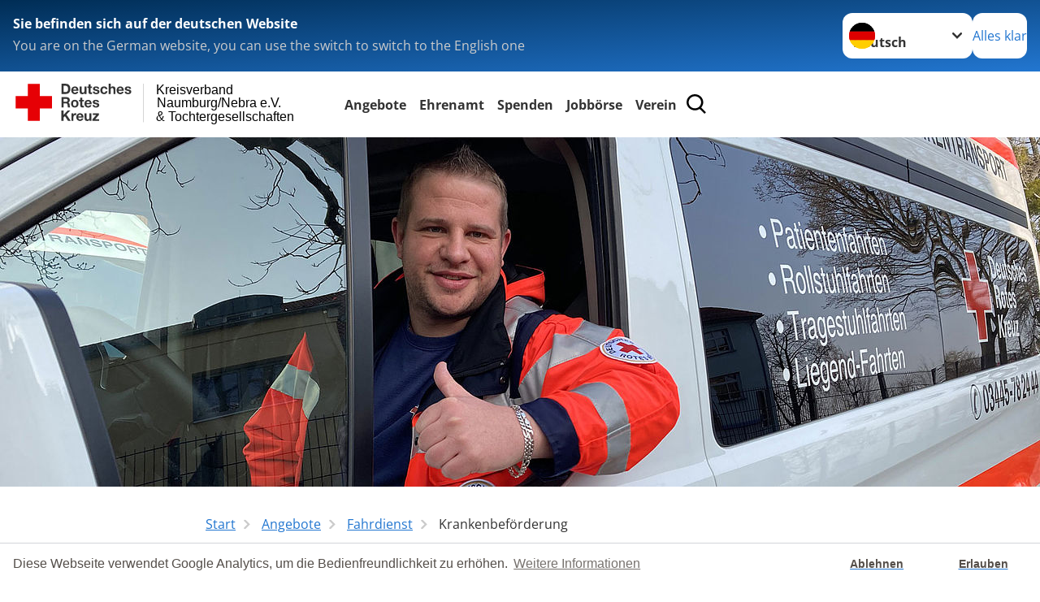

--- FILE ---
content_type: text/html; charset=utf-8
request_url: https://www.drk-naumburg.de/start/angebote/fahrdienst/krankenbefoerderung.html
body_size: 15295
content:
<!DOCTYPE html>
<html lang="de">
<head>

<meta charset="utf-8">
<!-- 
	Produced by
	+Pluswerk AG
	https://www.pluswerk.ag/

	This website is powered by TYPO3 - inspiring people to share!
	TYPO3 is a free open source Content Management Framework initially created by Kasper Skaarhoj and licensed under GNU/GPL.
	TYPO3 is copyright 1998-2026 of Kasper Skaarhoj. Extensions are copyright of their respective owners.
	Information and contribution at https://typo3.org/
-->




<meta name="generator" content="TYPO3 CMS">
<meta name="description" content="Unser Krankentransport bringt Sie zuverlässig zum Arzt, ins Krankenhaus, ins Pflegeheim oder nach Hause, begleitet von erfahrenem Rettungsdienstpersonal.">
<meta name="keywords" content="Krankentransport, Krankenwagen bestellen, Transport zum Arzt, Krankenwagen zur Dialyse, Krankenwagen zur Chemotherapie, Krankenwagen zur Bestrahlung, Übernahme Fahrkosten nach § 60 SGB V, Gehbehinderte, Pflegebedürftige, Fahrtkosten, Fahrdienst, Krankentransport Kostenübernahme, Krankentransport Richtlinie, Krankentransport Taxi, Krankentransport Kosten, was kostet Krankentransport">
<meta name="author" content="Deutsches Rotes Kreuz">
<meta name="viewport" content="width=device-width, initial-scale=1">
<meta property="og:image" content="https://www.drk-naumburg.de/fileadmin/_processed_/7/6/csm_ktw_bild_www_8ebb01946e.jpg">
<meta property="og:image:url" content="https://www.drk-naumburg.de/fileadmin/_processed_/7/6/csm_ktw_bild_www_8ebb01946e.jpg">
<meta property="og:image:width" content="660">
<meta property="og:image:height" content="346">
<meta property="og:image" content="https://www.drk-naumburg.de/fileadmin/Eigene_Bilder_und_Videos/krankentransport/ktw_bild_www.jpg">
<meta property="og:site_name" content="DRK e.V.">
<meta property="og:type" content="website">
<meta property="og:locale" content="de_DE">
<meta name="twitter:image" content="https://www.drk-naumburg.de/fileadmin/Eigene_Bilder_und_Videos/krankentransport/ktw_bild_www.jpg">
<meta name="twitter:card" content="summary_large_image">
<meta name="twitter:site" content="@roteskreuz_de">
<meta name="copyright" content="Deutsches Rotes Kreuz">
<meta name="rating" content="General">
<meta name="revisit-after" content="1">


<link rel="stylesheet" href="/typo3temp/assets/css/8c6336145ab05da5c21c1f86518a0eec.css?1757330480" media="all">
<link rel="stylesheet" href="/_assets/9d0d9d423edf61855281dad6f8fda023/Css/styles.css?1756118756" media="all">
<link rel="stylesheet" href="/_assets/e2ef477b7510a2835782732fd483c6bc/StyleSheets/stylesheet.min.css?1764743946" media="all">
<link rel="stylesheet" href="/_assets/c6d4d274eb87a12180a04ff4360967d1/Css/VideoShariff.min.css?1729496416" media="all">
<link rel="stylesheet" href="/_assets/6b8f3f198255adfb1651011d1f5fd52a/Stylesheets/cookieconsent.min.css?1743272237" media="all">
<link rel="stylesheet" href="/_assets/d281c2f3e584f3c85e4d8e6c6428b0e3/Css/drkcmsplus.css?1764706263" media="all">
<link rel="stylesheet" href="/_assets/d281c2f3e584f3c85e4d8e6c6428b0e3/Css/Drilldown-Icons.css?1743273821" media="all">
<link rel="stylesheet" href="/_assets/d281c2f3e584f3c85e4d8e6c6428b0e3/Css/drkcmsplus-drk.css?1743273003" media="all">
<link rel="stylesheet" href="/typo3temp/assets/css/fcf3f9bd3f24e5b86ca500ed1be2a968.css?1757330480" media="all">
<link href="/_assets/d281c2f3e584f3c85e4d8e6c6428b0e3/Css/drkcmsplus-flyout.css?1764706263" rel="stylesheet" >
<link href="/_assets/d281c2f3e584f3c85e4d8e6c6428b0e3/Css/drkcmsplus-burger.css?1752356217" rel="stylesheet" >






<meta property="og:title" content="Krankenbeförderung"><meta property="og:description" content="Das DRK Naumburg bietet Krankentransporte zur Beförderung von Personen mit eingeschränkter Mobilität."><meta property="og:url" content="/start/angebote/fahrdienst/krankenbefoerderung.html"><meta property="twitter:title" content="Krankenbeförderung"><meta property="twitter:description" content="Das DRK Naumburg bietet Krankentransporte zur Beförderung von Personen mit eingeschränkter Mobilität."><title>Krankenbeförderung - Kreisverband Naumburg/Nebra e.V. & Tochtergesellschaften</title><!-- test23 -->




<link rel="apple-touch-icon" sizes="180x180" href="/_assets/e2ef477b7510a2835782732fd483c6bc/Icons/Favicon/apple-touch-icon.png?v=68ddf38fd">
<link rel="icon" type="image/png" sizes="32x32" href="/_assets/e2ef477b7510a2835782732fd483c6bc/Icons/Favicon/favicon-32x32.png?v=68ddf38fd">
<link rel="icon" type="image/png" sizes="16x16" href="/_assets/e2ef477b7510a2835782732fd483c6bc/Icons/Favicon/favicon-16x16.png?v=68ddf38fd">
<link rel="manifest" href="/_assets/e2ef477b7510a2835782732fd483c6bc/Icons/Favicon/site.webmanifest?v=68ddf38fd&quot; crossorigin=&quot;use-credentials">
<link rel="mask-icon" href="/_assets/e2ef477b7510a2835782732fd483c6bc/Icons/Favicon/safari-pinned-tab.svg?v=68ddf38fd&quot; color=&quot;#E60005">
<link rel="shortcut icon" href="/_assets/e2ef477b7510a2835782732fd483c6bc/Icons/Favicon/favicon.ico?v=68ddf38fd">
<meta name="msapplication-TileColor" content="#ffffff">
<meta name="msapplication-config" content="/_assets/e2ef477b7510a2835782732fd483c6bc/Icons/Favicon/browserconfig.xml?v=68ddf38fd">
<meta name="theme-color" content="#ffffff">

<!-- Google Tag Manager --><script>
            window.dataLayer = window.dataLayer || [];
            (function(w,d,s,l,i){w[l]=w[l]||[];w[l].push({'gtm.start':
                    new Date().getTime(),event:'gtm.js'});var f=d.getElementsByTagName(s)[0],
                j=d.createElement(s),dl=l!='dataLayer'?'&l='+l:'';j.async=true;j.src=
                'https://www.googletagmanager.com/gtm.js?id='+i+dl;f.parentNode.insertBefore(j,f);
            })(window,document,'script','dataLayer','');
        </script><noscript><iframe src="https://www.googletagmanager.com/ns.html?id=" height="0" width="0" style="display:none;visibility:hidden"></iframe></noscript>


    <script>

        window.addEventListener("load", function(){
            window.cookieconsent.initialise({
                "palette": {
                    "popup": {
                        "background": "#fff",
                        "text": "#554f4a"
                    },
                    "button": {
                        "background": "#fff"
                    }
                },
                "theme": "edgeless",
                "type": "opt-in",
				"cookie": {
					// This is the name of this cookie - you can ignore this
					name: 'cookieconsent_status',

					// This is the url path that the cookie 'name' belongs to. The cookie can only be read at this location
					path: '/',

					// This is the domain that the cookie 'name' belongs to. The cookie can only be read on this domain.
					//  - Guide to cookie domains - http://erik.io/blog/2014/03/04/definitive-guide-to-cookie-domains/
					domain: 'www.drk-naumburg.de',

					// The cookies expire date, specified in days (specify -1 for no expiry)
					expiryDays: 365,
				},
                "content": {
					"message": "Diese Webseite verwendet Google Analytics, um die Bedienfreundlichkeit zu erhöhen.",
					"dismiss": "Ablehnen",
					"allow": "Erlauben",
					"link": "Weitere Informationen",
					"href": "/index.php?id=527"
				},
				"revokeBtn": "<div class='cc-revoke {{classes}}'>Cookie Einstellung</div>",
                onInitialise: function (status) {
                    var type = this.options.type;
                    var didConsent = this.hasConsented();
                    if (type == 'opt-in' && didConsent) {
                         (function(i,s,o,g,r,a,m){i['GoogleAnalyticsObject']=r;i[r]=i[r]||function(){
							(i[r].q=i[r].q||[]).push(arguments)},i[r].l=1*new Date();a=s.createElement(o),
							m=s.getElementsByTagName(o)[0];a.async=1;a.src=g;m.parentNode.insertBefore(a,m)
						})(window,document,'script','//www.google-analytics.com/analytics.js','ga');
								ga('create', 'UA-21524586-1', {
									'cookieDomain': 'auto',
									'cookieName': '_gua',
									'cookieExpires': 20000
								});
								ga('set', 'anonymizeIp', true);
								ga('send', 'pageview');
                    }
                    if (type == 'opt-in' && !didConsent) {

                    }
                },
                onStatusChange: function(status, chosenBefore) {
                    var type = this.options.type;
                    var didConsent = this.hasConsented();
                    if (type == 'opt-in' && didConsent) {
                        (function(i,s,o,g,r,a,m){i['GoogleAnalyticsObject']=r;i[r]=i[r]||function(){
							(i[r].q=i[r].q||[]).push(arguments)},i[r].l=1*new Date();a=s.createElement(o),
							m=s.getElementsByTagName(o)[0];a.async=1;a.src=g;m.parentNode.insertBefore(a,m)
						})(window,document,'script','//www.google-analytics.com/analytics.js','ga');
								ga('create', 'UA-21524586-1', {
									'cookieDomain': 'auto',
									'cookieName': '_gua',
									'cookieExpires': 20000
								});
								ga('set', 'anonymizeIp', true);
								ga('send', 'pageview');
                    }
                    if (type == 'opt-in' && !didConsent) {

                    }
                }
            })
        });

 </script>
<link rel="canonical" href="https://www.drk.de/hilfe-in-deutschland/gesundheit-und-praevention/krankentransport/"/>
</head>
<body class="main dti-drkcmsplus dti-drk">


<div class="body__wrapper hyphenate pagets__two_columns"><header id="header"><div class="language-suggest bg bg--blue" style="display: none"><div class="language-suggest__content"><div class="language-suggest__text"><p class="language-suggest__message language-suggest__message--current"><strong><span data-suggest-language="en" style="display: none">You are on the English website</span><span data-suggest-language="de" style="display: none">Sie befinden sich auf der deutschen Website</span><span data-suggest-language="fallback" style="display: none">We do not provide this content in your preferred language</span></strong></p><p class="language-suggest__message language-suggest__message--suggest"><span data-suggest-language="en" style="display: none">You are on the German website, you can use the switch to switch to the English one</span><span data-suggest-language="de" style="display: none">Sie befinden sich auf der englischen Website, Sie können mit dem Schalter auf die deutsche Website wechseln</span><span data-suggest-language="fallback" style="display: none">You can use the switch to switch to the another available language if you want</span></p></div><div class="language-suggest__actions"><nav class="language-menu"><img src="/_assets/e2ef477b7510a2835782732fd483c6bc/Icons/Flags/de.svg?a491da9c1549a36b293a6a391739dfda" width="16" height="16" alt="" aria-hidden="true" class="language-menu__flag language-menu__flag--de"><img src="/_assets/e2ef477b7510a2835782732fd483c6bc/Icons/Flags/de.svg?a491da9c1549a36b293a6a391739dfda" width="16" height="16" alt="" aria-hidden="true" class="language-menu__flag language-menu__flag--de"><label class="visually-hidden" for="lang-select-header">Sprache wechseln zu</label><select name="pets" id="lang-select-header" class="language-menu__select bg bg--default"><option class="language-menu__option language-menu__option--active" data-flag="de" value="/start/angebote/fahrdienst/krankenbefoerderung.html">Deutsch</option></select></nav><button class="language-suggest__close button button--secondary"><span data-suggest-language="en" style="display: none">Continue</span><span data-suggest-language="de" style="display: none">Alles klar</span><span data-suggest-language="fallback" style="display: none">Continue</span></button></div></div></div><div class="toolbar__wrap"><div class="toolbar"><a class="toolbar__logo" title="Zur Startseite" href="/start/startseite.html"><?xml version="1.0" encoding="UTF-8" standalone="no"?><!DOCTYPE svg PUBLIC "-//W3C//DTD SVG 1.1//EN" "http://www.w3.org/Graphics/SVG/1.1/DTD/svg11.dtd"><svg width="100%" height="100%" viewBox="0 0 400 60" version="1.1" xmlns="http://www.w3.org/2000/svg" xmlns:xlink="http://www.w3.org/1999/xlink" xml:space="preserve" xmlns:serif="http://www.serif.com/" style="fill-rule:evenodd;clip-rule:evenodd;stroke-linecap:round;stroke-linejoin:round;stroke-miterlimit:1.5;"><g id="Beschriftung" transform="matrix(1,0,0,1,46.165,0)"><g id="line3" transform="matrix(0.936334,0,0,1,-64.3047,39.6912)"><g transform="matrix(1.068,0,0,1,-13.7389,0)"><text id="f" x="202.057px" y="15.25px" style="font-family:'ArialMT', 'Arial', sans-serif;font-size:20px;">&amp; Tochtergesellschaften</text></g></g><g id="line2" transform="matrix(0.934693,0,0,1,-63.6098,20.1375)"><g transform="matrix(1.06987,0,0,1,-14.1177,0)"><text id="f1" serif:id="f" x="202.057px" y="15.25px" style="font-family:'ArialMT', 'Arial', sans-serif;font-size:20px;">Naumburg/Nebra e.V.</text></g></g><g id="line1" transform="matrix(0.936801,0,0,1,-64.1996,0.204079)"><g transform="matrix(1.06746,0,0,1,-13.6312,0)"><text id="f2" serif:id="f" x="202.057px" y="15.25px" style="font-family:'ArialMT', 'Arial', sans-serif;font-size:20px;">Kreisverband</text></g></g></g><g transform="matrix(0.0894207,0,0,1.13566,134.16,-3.04006)"><g id="Linie"><rect x="201.423" y="2.583" width="0.97" height="49.778" style="fill:rgb(235,235,235);stroke:black;stroke-width:1.24px;"/></g></g><g id="DRK"><g transform="matrix(1,0,0,1,-40.02446,0.135392)"><g id="DRK-Logo-Text" serif:id="DRK Logo Text"><path d="M68.75,0.01L75.29,0.01C79.2,0.01 82.12,2.47 82.12,7.45C82.12,11.82 79.89,15.06 75.29,15.06L68.78,15.06L68.78,0.01M72.08,12.31L75.03,12.31C76.94,12.31 78.79,11.12 78.79,7.8C78.79,4.76 77.75,2.82 74.45,2.82L72.08,2.82L72.08,12.31ZM86.41,10.37C86.5,12.28 87.42,13.15 89.1,13.15C90.32,13.15 91.28,12.43 91.48,11.73L94.12,11.73C93.28,14.31 91.49,15.41 89.02,15.41C85.58,15.41 83.43,13.04 83.43,9.68C83.43,6.32 85.69,3.92 89.02,3.92C92.73,3.92 94.55,7.05 94.32,10.4L86.42,10.37M91.31,8.46C91.05,6.93 90.38,6.15 88.94,6.15C87.03,6.15 86.48,7.62 86.45,8.46L91.31,8.46ZM106.31,15.12L103.47,15.12L103.47,13.59L103.41,13.59C102.69,14.74 101.44,15.44 100.08,15.44C96.9,15.44 96.08,13.62 96.08,10.95L96.08,4.18L99.09,4.18L99.09,10.35C99.09,12.17 99.61,13.04 101,13.04C102.62,13.04 103.32,12.14 103.32,9.91L103.32,4.18L106.33,4.18L106.3,15.12M112.52,4.18L114.72,4.18L114.72,6.18L112.52,6.18L112.52,11.62C112.52,12.63 112.78,12.9 113.79,12.9C114.11,12.9 114.4,12.87 114.72,12.81L114.72,15.16C114.2,15.25 113.56,15.27 112.92,15.27C111.07,15.27 109.48,14.84 109.48,12.67L109.48,6.2L107.68,6.2L107.68,4.17L109.53,4.17L109.53,0.91L112.54,0.91L112.51,4.18M118.65,11.56C118.68,12.86 119.78,13.41 120.96,13.41C121.83,13.41 122.93,13.06 122.93,12.02C122.93,11.12 121.69,10.8 119.54,10.34C117.8,9.96 116.07,9.36 116.07,7.42C116.07,4.64 118.47,3.92 120.81,3.92C123.15,3.92 125.38,4.73 125.62,7.39L122.75,7.39C122.67,6.23 121.77,5.91 120.69,5.91C120.02,5.91 119.01,6.03 119.01,6.92C119.01,7.99 120.69,8.14 122.4,8.54C124.19,8.94 125.87,9.58 125.87,11.61C125.87,14.48 123.38,15.4 120.89,15.4C118.4,15.4 115.88,14.44 115.77,11.55L118.63,11.55M134.93,7.99C134.73,6.77 133.95,6.11 132.7,6.11C130.79,6.11 130.15,8.05 130.15,9.67C130.15,11.29 130.76,13.11 132.64,13.11C134.03,13.11 134.84,12.21 135.02,10.88L137.92,10.88C137.54,13.78 135.54,15.37 132.65,15.37C129.35,15.37 127.12,13.05 127.12,9.78C127.12,6.51 129.15,3.88 132.71,3.88C135.29,3.88 137.66,5.24 137.83,8.02L134.94,7.99M139.63,-0L142.64,-0L142.64,5.68L142.7,5.68C143.46,4.47 144.76,3.83 145.89,3.83C149.08,3.83 149.88,5.65 149.88,8.32L149.88,15.06L146.87,15.06L146.87,8.9C146.87,7.08 146.35,6.21 144.96,6.21C143.34,6.21 142.64,7.11 142.64,9.34L142.64,15.07L139.63,15.07L139.63,0.01M154.51,10.37C154.6,12.28 155.52,13.15 157.2,13.15C158.42,13.15 159.37,12.43 159.57,11.73L162.2,11.73C161.36,14.31 159.57,15.41 157.08,15.41C153.64,15.41 151.49,13.04 151.49,9.68C151.49,6.32 153.75,3.92 157.08,3.92C160.79,3.92 162.61,7.05 162.38,10.4L154.51,10.37M159.37,8.46C159.08,6.93 158.45,6.15 157,6.15C155.09,6.15 154.54,7.62 154.51,8.46L159.37,8.46ZM166.46,11.56C166.49,12.86 167.59,13.41 168.75,13.41C169.62,13.41 170.72,13.06 170.72,12.02C170.72,11.12 169.48,10.8 167.33,10.34C165.59,9.96 163.86,9.36 163.86,7.42C163.86,4.64 166.26,3.92 168.61,3.92C170.96,3.92 173.18,4.73 173.42,7.39L170.55,7.39C170.46,6.23 169.57,5.91 168.49,5.91C167.83,5.91 166.81,6.03 166.81,6.92C166.81,7.99 168.49,8.14 170.2,8.54C171.94,8.94 173.67,9.58 173.67,11.61C173.67,14.48 171.18,15.4 168.69,15.4C166.2,15.4 163.68,14.44 163.57,11.55L166.46,11.55M68.79,19.77L76.92,19.77C79.61,19.77 81.32,21.65 81.32,23.94C81.32,25.73 80.6,27.04 78.95,27.73L78.95,27.79C80.57,28.22 81.03,29.79 81.15,31.32C81.21,32.28 81.18,34.04 81.79,34.88L78.46,34.88C78.06,33.92 78.11,32.48 77.94,31.26C77.71,29.67 77.1,28.97 75.42,28.97L72.09,28.97L72.09,34.85L68.76,34.85L68.79,19.77M72.09,26.6L75.7,26.6C77.18,26.6 77.99,25.96 77.99,24.46C77.99,22.96 77.18,22.38 75.7,22.38L72.09,22.38L72.09,26.6ZM88.76,23.65C92.2,23.65 94.4,25.94 94.4,29.41C94.4,32.88 92.17,35.14 88.76,35.14C85.35,35.14 83.12,32.85 83.12,29.41C83.09,25.94 85.35,23.65 88.76,23.65M88.76,32.91C90.82,32.91 91.42,31.11 91.42,29.44C91.42,27.64 90.81,25.94 88.76,25.94C86.71,25.94 86.12,27.73 86.12,29.44C86.12,31.15 86.7,32.91 88.76,32.91M100.11,23.91L102.31,23.91L102.31,25.91L100.11,25.91L100.11,31.35C100.11,32.36 100.37,32.62 101.38,32.62C101.7,32.62 101.99,32.59 102.31,32.54L102.31,34.89C101.79,34.97 101.15,35 100.52,35C98.66,35 97.07,34.57 97.07,32.4L97.07,25.94L95.22,25.94L95.22,23.94L97.07,23.94L97.07,20.67L100.08,20.67L100.08,23.91M106.28,30.16C106.37,32.07 107.29,32.94 108.97,32.94C110.19,32.94 111.14,32.19 111.35,31.52L113.98,31.52C113.14,34.1 111.35,35.2 108.86,35.2C105.41,35.2 103.27,32.83 103.27,29.47C103.27,26.11 105.53,23.71 108.86,23.71C112.56,23.71 114.39,26.84 114.16,30.2L106.28,30.17M111.17,28.26C110.88,26.72 110.24,25.94 108.8,25.94C106.89,25.94 106.34,27.42 106.31,28.26L111.17,28.26ZM118.26,31.33C118.29,32.63 119.39,33.18 120.57,33.18C121.44,33.18 122.54,32.84 122.54,31.79C122.54,30.89 121.29,30.57 119.15,30.11C117.41,29.73 115.68,29.13 115.68,27.19C115.68,24.41 118.08,23.69 120.43,23.69C122.78,23.69 125,24.5 125.23,27.16L122.42,27.16C122.34,26 121.47,25.68 120.37,25.68C119.71,25.68 118.69,25.8 118.69,26.69C118.69,27.76 120.37,27.9 122.08,28.31C123.87,28.71 125.55,29.35 125.55,31.38C125.55,34.25 123.06,35.17 120.57,35.17C118.08,35.17 115.56,34.21 115.45,31.32L118.26,31.32M68.73,39.57L72.06,39.57L72.06,45.85L77.96,39.57L82.1,39.57L76.22,45.5L82.68,54.65L78.51,54.65L73.97,47.87L72.06,49.81L72.06,54.64L68.73,54.64L68.73,39.56L68.73,39.57ZM83.7,43.72L86.54,43.72L86.54,45.75L86.57,45.75C87.12,44.39 88.6,43.43 90.05,43.43C90.25,43.43 90.51,43.46 90.72,43.55L90.72,46.33C90.37,46.26 90.01,46.22 89.65,46.21C87.45,46.21 86.7,47.8 86.7,49.71L86.7,54.63L83.69,54.63L83.72,43.72M94.02,49.94C94.11,51.85 95.03,52.69 96.71,52.69C97.9,52.69 98.88,51.94 99.08,51.27L101.72,51.27C100.88,53.85 99.08,54.95 96.6,54.95C93.16,54.95 91.01,52.58 91.01,49.22C91.01,45.86 93.27,43.46 96.6,43.46C100.31,43.46 102.13,46.59 101.9,49.94L94.02,49.94M98.88,48.03C98.59,46.49 97.95,45.71 96.51,45.71C94.6,45.71 94.05,47.19 94.02,48.02L98.88,48.02L98.88,48.03ZM113.7,54.67L110.86,54.67L110.86,53.16L110.8,53.16C110.09,54.31 108.83,55.01 107.47,55.01C104.29,55.01 103.48,53.19 103.48,50.52L103.48,43.8L106.49,43.8L106.49,49.97C106.49,51.79 107.01,52.66 108.4,52.66C110.02,52.66 110.72,51.77 110.72,49.54L110.72,43.81L113.73,43.81L113.7,54.66M115.38,52.4L121.03,46L115.82,46L115.82,43.71L125,43.71L125,46L119.36,52.4L125.41,52.4L125.41,54.66L115.39,54.66L115.39,52.4L115.38,52.4Z" style="fill:rgb(51,51,51);fill-rule:nonzero;"/></g></g><g transform="matrix(1,0,0,1,-40.02446,0.135392)"><g id="Rotkreuz-Logo" serif:id="Rotkreuz Logo"><path d="M36.39,0.1L36.39,18.3L54.57,18.3L54.57,36.54L36.39,36.54L36.39,54.75L18.18,54.75L18.18,36.54L0,36.54L0,18.3L18.18,18.3L18.18,0.1L36.39,0.1Z" style="fill:rgb(230,0,5);fill-rule:nonzero;"/></g></g></g></svg></a><div class="toolbar__navigation"><nav id="main-menu-flyout" class="main-menu-flyout" aria-label="Hauptmenü"  aria-hidden="true"><ul class="flyout-navi nav-list level-1" id="siteNavi"><li class="nav-item level-1-item parent active"><button id="parent-1"
									class="nav-item-button"
									aria-expanded="false"
									aria-controls="subnavi-1">
						Angebote
					</button><div class="sub-navi-wrapper"
							 inert
							 aria-hidden="true"
							 id="subnavi-1"
							 aria-labelledby="parent-1"><ul class="nav-list sub-navi level-2"><li class="nav-item parent"><span>Stationäre Pflege</span><ul class="nav-list sub-navi level-3-or-deeper"><li class="nav-item" ><a class="nav-link" href="/start/angebote/stationaere-pflege/pflegezentrum-laucha.html" target="_self" title="Pflegezentrum Laucha"><span>Pflegezentrum Laucha</span></a></li><li class="nav-item" ><a class="nav-link" href="/start/angebote/stationaere-pflege/pflegezentrum-naumburg.html" target="_self" title="Pflegezentrum Naumburg"><span>Pflegezentrum Naumburg</span></a></li><li class="nav-item" ><a class="nav-link" href="/start/angebote/stationaere-pflege/hausgemeinschaft-naumburg.html" target="_self" title="Hausgemeinschaft Naumburg"><span>Hausgemeinschaft Naumburg</span></a></li></ul></li><li class="nav-item parent"><span>Pflege zu Hause</span><ul class="nav-list sub-navi level-3-or-deeper"><li class="nav-item" ><a class="nav-link" href="/start/angebote/pflege-zu-hause/pflegedienst-naumburg-stadt.html" target="_self" title="Pflegedienst Naumburg Stadt"><span>Pflegedienst Naumburg Stadt</span></a></li><li class="nav-item" ><a class="nav-link" href="/start/angebote/pflege-zu-hause/pflegedienst-am-michaelisholz.html" target="_self" title="Pflegedienst Am Michaelisholz"><span>Pflegedienst Am Michaelisholz</span></a></li><li class="nav-item" ><a class="nav-link" href="/start/angebote/pflege-zu-hause/pflegeberatung.html" target="_self" title="Pflegeberatung"><span>Pflegeberatung</span></a></li></ul></li><li class="nav-item parent"><span>Tagespflege &amp; Betreuung</span><ul class="nav-list sub-navi level-3-or-deeper"><li class="nav-item" ><a class="nav-link" href="/start/angebote/tagespflege-betreuung/altersgerechtes-wohnen-in-naumburg.html" target="_self" title="Altersgerechtes Wohnen in Naumburg"><span>Altersgerechtes Wohnen in Naumburg</span></a></li><li class="nav-item" ><a class="nav-link" href="/start/angebote/tagespflege-betreuung/tagespflege-in-naumburg.html" target="_self" title="Tagespflege in Naumburg"><span>Tagespflege in Naumburg</span></a></li><li class="nav-item" ><a class="nav-link" href="/start/angebote/tagespflege-betreuung/tagespflege-in-mertendorf.html" target="_self" title="Tagespflege in Mertendorf"><span>Tagespflege in Mertendorf</span></a></li><li class="nav-item" ><a class="nav-link" href="/start/angebote/tagespflege-betreuung/tagespflege-in-laucha.html" target="_self" title="Tagespflege in Laucha"><span>Tagespflege in Laucha</span></a></li><li class="nav-item" ><a class="nav-link" href="/start/ehrenamt/mitwirken/tages-und-begegnungsstaetten.html" target="_self" title="Begegnungsstätte für Senioren"><span>Begegnungsstätte für Senioren</span></a></li></ul></li><li class="nav-item parent"><span>Eingliederung &amp; Behindertenhilfe</span><ul class="nav-list sub-navi level-3-or-deeper"><li class="nav-item" ><a class="nav-link" href="/start/angebote/eingliederung-behindertenhilfe/soziotherapeutisches-zentrum.html" target="_self" title="Soziotherapeutisches Zentrum"><span>Soziotherapeutisches Zentrum</span></a></li><li class="nav-item" ><a class="nav-link" href="/start/angebote/eingliederung-behindertenhilfe/ambulant-betreutes-wohnen.html" target="_self" title="Ambulant betreutes Wohnen"><span>Ambulant betreutes Wohnen</span></a></li><li class="nav-item" ><a class="nav-link" href="https://cap-markt.de/maerkte/naumburg-saale" target="_blank" title="CAP-Markt Naumburg"><span>CAP-Markt Naumburg</span></a></li></ul></li><li class="nav-item parent"><span>Erste Hilfe Kurse</span><ul class="nav-list sub-navi level-3-or-deeper"><li class="nav-item" ><a class="nav-link" href="/start/angebote/erste-hilfe-kurse/ausbildung-betrieblicher-ersthelfer.html" target="_self" title="Ausbildung betrieblicher Ersthelfer"><span>Ausbildung betrieblicher Ersthelfer</span></a></li><li class="nav-item" ><a class="nav-link" href="/start/angebote/erste-hilfe-kurse/fortbildung-betrieblicher-ersthelfer.html" target="_self" title="Fortbildung betrieblicher Ersthelfer"><span>Fortbildung betrieblicher Ersthelfer</span></a></li><li class="nav-item" ><a class="nav-link" href="/start/angebote/erste-hilfe-kurse/fuer-bildungs-und-betreuungseinrichtungen.html" target="_self" title="Für Bildungs- und Betreuungseinrichtungen"><span>Für Bildungs- und Betreuungseinrichtungen</span></a></li><li class="nav-item" ><a class="nav-link" href="/start/angebote/erste-hilfe-kurse/erste-hilfe-am-kind.html" target="_self" title="Erste Hilfe am Kind"><span>Erste Hilfe am Kind</span></a></li><li class="nav-item" ><a class="nav-link" href="/start/angebote/erste-hilfe-kurse/notfalltraining-fuer-praxen.html" target="_self" title="Notfalltraining für Praxen"><span>Notfalltraining für Praxen</span></a></li><li class="nav-item" ><a class="nav-link" href="/start/angebote/erste-hilfe-kurse/fuer-pflegekraefte.html" target="_self" title="Für Pflegekräfte"><span>Für Pflegekräfte</span></a></li><li class="nav-item" ><a class="nav-link" href="/start/angebote/erste-hilfe-kurse/ausbildung-betrieblicher-ersthelfer.html" target="_self" title="Für den Führerschein"><span>Für den Führerschein</span></a></li><li class="nav-item" ><a class="nav-link" href="/start/angebote/erste-hilfe-kurse/ausbildung-betrieblicher-ersthelfer.html" target="_self" title="Für den Sicherheitsdienst"><span>Für den Sicherheitsdienst</span></a></li><li class="nav-item" ><a class="nav-link" href="/start/angebote/erste-hilfe-kurse/kleiner-lebensretter.html" target="_self" title="Kleiner Lebensretter"><span>Kleiner Lebensretter</span></a></li></ul></li><li class="nav-item parent active"><span>Fahrdienst</span><ul class="nav-list sub-navi level-3-or-deeper"><li class="nav-item active current" aria-current="page"><div class="nav-item-current nav-link"><span class="nav-item-current-label">Sie sind hier:</span><span class="nav-item-current-title">Krankenbeförderung</span></div></li></ul></li><li class="nav-item parent"><span>Kinder, Jugend und Familie</span><ul class="nav-list sub-navi level-3-or-deeper"><li class="nav-item" ><a class="nav-link" href="/start/angebote/kinder-jugend-und-familie/kita-zwergenland.html" target="_self" title="Kita „Zwergenland“"><span>Kita „Zwergenland“</span></a></li><li class="nav-item" ><a class="nav-link" href="/start/angebote/kinder-jugend-und-familie/freiwilliges-soziales-jahr.html" target="_self" title="Freiwilliges Soziales Jahr"><span>Freiwilliges Soziales Jahr</span></a></li><li class="nav-item" ><a class="nav-link" href="/start/angebote/kinder-jugend-und-familie/berufsausbildung-beim-drk.html" target="_self" title="Berufsausbildung beim DRK"><span>Berufsausbildung beim DRK</span></a></li></ul></li><li class="nav-item parent"><span>Existenzsichernde Hilfe</span><ul class="nav-list sub-navi level-3-or-deeper"><li class="nav-item" ><a class="nav-link" href="/start/angebote/existenzsichernde-hilfe/kleiderkammern.html" target="_self" title="Kleiderkammern"><span>Kleiderkammern</span></a></li><li class="nav-item" ><a class="nav-link" href="/start/angebote/existenzsichernde-hilfe/kleidercontainer.html" target="_self" title="Kleidercontainer"><span>Kleidercontainer</span></a></li></ul></li><li class="nav-item parent"><span>Sanitätsdienstliche Absicherung</span><ul class="nav-list sub-navi level-3-or-deeper"><li class="nav-item" ><a class="nav-link" href="/start/angebote/sanitaetsdienstliche-absicherung/veranstaltung-absichern.html" target="_self" title="Veranstaltung absichern"><span>Veranstaltung absichern</span></a></li></ul></li><li class="nav-item parent"><span>Engagement</span><ul class="nav-list sub-navi level-3-or-deeper"><li class="nav-item" ><a class="nav-link" href="/start/angebote/engagement/blutspende.html" target="_self" title="Blutspende"><span>Blutspende</span></a></li><li class="nav-item" ><a class="nav-link" href="/start/angebote/engagement/bundesfreiwilligendienst.html" target="_self" title="Bundesfreiwilligendienst"><span>Bundesfreiwilligendienst</span></a></li><li class="nav-item" ><a class="nav-link" href="/start/jobboerse/freiwilligendienst/kurzzeitengagement.html" target="_self" title="Kurzzeitengagement"><span>Kurzzeitengagement</span></a></li><li class="nav-item" ><a class="nav-link" href="/start/angebote/engagement/ehrenamt.html" target="_self" title="Ehrenamt"><span>Ehrenamt</span></a></li><li class="nav-item" ><a class="nav-link" href="/start/angebote/engagement/wohlfahrt-und-sozialarbeit.html" target="_self" title="Wohlfahrt und Sozialarbeit"><span>Wohlfahrt und Sozialarbeit</span></a></li><li class="nav-item" ><a class="nav-link" href="/start/spenden.html" target="_self" title="Spenden"><span>Spenden</span></a></li></ul></li></ul></div><div class="open-parent-overlay"></div></li><li class="nav-item level-1-item parent"><button id="parent-2"
									class="nav-item-button"
									aria-expanded="false"
									aria-controls="subnavi-2">
						Ehrenamt
					</button><div class="sub-navi-wrapper"
							 inert
							 aria-hidden="true"
							 id="subnavi-2"
							 aria-labelledby="parent-2"><ul class="nav-list sub-navi level-2"><li class="nav-item parent"><span>Mitwirken</span><ul class="nav-list sub-navi level-3-or-deeper"><li class="nav-item" ><a class="nav-link" href="/start/ehrenamt/mitwirken/katastrophenschutz.html" target="_self" title="Katastrophenschutz"><span>Katastrophenschutz</span></a></li><li class="nav-item" ><a class="nav-link" href="/start/ehrenamt/mitwirken/sanitaetsdienst.html" target="_self" title="Sanitätsdienst"><span>Sanitätsdienst</span></a></li><li class="nav-item" ><a class="nav-link" href="/start/ehrenamt/mitwirken/wasserwacht.html" target="_self" title="Wasserwacht"><span>Wasserwacht</span></a></li><li class="nav-item" ><a class="nav-link" href="/start/ehrenamt/mitwirken/rettungshundestaffel.html" target="_self" title="Rettungshundestaffel"><span>Rettungshundestaffel</span></a></li><li class="nav-item" ><a class="nav-link" href="/start/ehrenamt/mitwirken/jugendrotkreuz.html" target="_self" title="Jugendrotkreuz"><span>Jugendrotkreuz</span></a></li><li class="nav-item" ><a class="nav-link" href="/start/ehrenamt/mitwirken/schulsanitaetsdienst.html" target="_self" title="Schulsanitätsdienst"><span>Schulsanitätsdienst</span></a></li><li class="nav-item" ><a class="nav-link" href="/start/ehrenamt/mitwirken/fachgruppe-information-und-kommunikation.html" target="_self" title="Fachgruppe Information und Kommunikation"><span>Fachgruppe Information und Kommunikation</span></a></li><li class="nav-item" ><a class="nav-link" href="/start/ehrenamt/mitwirken/auslandsrueckholdienst.html" target="_self" title="Auslandsrückholdienst"><span>Auslandsrückholdienst</span></a></li></ul></li><li class="nav-item parent"><span>Suchdienst</span><ul class="nav-list sub-navi level-3-or-deeper"><li class="nav-item" ><a class="nav-link" href="/verein/suchdienst/kreisauskunftsbuero.html" target="_self" title="Kreisauskunftsbüro"><span>Kreisauskunftsbüro</span></a></li><li class="nav-item" ><a class="nav-link" href="/verein/suchdienst/suchdienst.html" target="_self" title="DRK-Suchdienst"><span>DRK-Suchdienst</span></a></li></ul></li><li class="nav-item parent"><span>Jetzt engagieren</span><ul class="nav-list sub-navi level-3-or-deeper"><li class="nav-item" ><a class="nav-link" href="/start/jobboerse/freiwilligendienst/kurzzeitengagement.html" target="_self" title="Kurzzeitengagement"><span>Kurzzeitengagement</span></a></li><li class="nav-item" ><a class="nav-link" href="/start/foerdermitglied-werden.html" target="_self" title="Fördermitglied werden"><span>Fördermitglied werden</span></a></li><li class="nav-item" ><a class="nav-link" href="/spenden/jetzt-engagieren/aktiven-anmeldung.html" target="_self" title="Aktives Mitglied werden"><span>Aktives Mitglied werden</span></a></li></ul></li></ul></div><div class="open-parent-overlay"></div></li><li class="nav-item level-1-item parent"><button id="parent-3"
									class="nav-item-button"
									aria-expanded="false"
									aria-controls="subnavi-3">
						Spenden
					</button><div class="sub-navi-wrapper"
							 inert
							 aria-hidden="true"
							 id="subnavi-3"
							 aria-labelledby="parent-3"><ul class="nav-list sub-navi level-2"><li class="nav-item parent"><span>Spenden</span><ul class="nav-list sub-navi level-3-or-deeper"><li class="nav-item" ><a class="nav-link" href="/jetzt-spenden.html" target="_self" title="Online-Spendenformular"><span>Online-Spende</span></a></li></ul></li><li class="nav-item parent"><span>Kleidung</span><ul class="nav-list sub-navi level-3-or-deeper"><li class="nav-item" ><a class="nav-link" href="/start/angebote/existenzsichernde-hilfe/kleiderkammern.html" target="_self" title="Kleiderkammern"><span>Kleiderkammern</span></a></li><li class="nav-item" ><a class="nav-link" href="/start/angebote/existenzsichernde-hilfe/kleidercontainer.html" target="_self" title="Kleidercontainer"><span>Kleidercontainer</span></a></li></ul></li><li class="nav-item parent"><span>Blutspende</span><ul class="nav-list sub-navi level-3-or-deeper"><li class="nav-item" ><a class="nav-link" href="/start/angebote/engagement/blutspende.html" target="_self" title="Blutspende"><span>Blutspende</span></a></li></ul></li><li class="nav-item parent"><span>Aktiv mitgestalten</span><ul class="nav-list sub-navi level-3-or-deeper"><li class="nav-item" ><a class="nav-link" href="/start/spenden/aktiv-mitgestalten/aktives-mitglied-werden.html" target="_self" title="Aktives Mitglied werden"><span>Aktives Mitglied werden</span></a></li><li class="nav-item" ><a class="nav-link" href="/start/spenden/aktiv-mitgestalten/foerdermitglied-werden.html" target="_self" title="Fördermitglied werden"><span>Fördermitglied werden</span></a></li></ul></li></ul></div><div class="open-parent-overlay"></div></li><li class="nav-item level-1-item parent"><button id="parent-4"
									class="nav-item-button"
									aria-expanded="false"
									aria-controls="subnavi-4">
						Jobbörse
					</button><div class="sub-navi-wrapper"
							 inert
							 aria-hidden="true"
							 id="subnavi-4"
							 aria-labelledby="parent-4"><ul class="nav-list sub-navi level-2"><li class="nav-item parent"><span>Karriere</span><ul class="nav-list sub-navi level-3-or-deeper"><li class="nav-item" ><a class="nav-link" href="/start/jobboerse/karriere/alle-stellenangebote-im-ueberblick.html" target="_self" title="Alle Stellenangebote im Überblick"><span>Stellenangebote</span></a></li></ul></li><li class="nav-item parent"><span>Ausbildung / Praktika</span><ul class="nav-list sub-navi level-3-or-deeper"><li class="nav-item" ><a class="nav-link" href="/start/jobboerse/ausbildung-/-praktika/stellenangebote-ausbildungen.html" target="_self" title="Stellenangebote  Ausbildungen"><span>Berufsausbildung</span></a></li><li class="nav-item" ><a class="nav-link" href="/start/jobboerse/ausbildung-/-praktika/angebote-praktikum-/-schuelerpraktikum.html" target="_self" title="Angebote Praktikum / Schülerpraktikum"><span>Praktikum / Schülerpraktikum</span></a></li></ul></li><li class="nav-item parent"><span>Freiwilliges Engagement</span><ul class="nav-list sub-navi level-3-or-deeper"><li class="nav-item" ><a class="nav-link" href="/start/angebote/engagement/bundesfreiwilligendienst.html" target="_self" title="Bundesfreiwilligendienst"><span>Bundesfreiwilligendienst</span></a></li><li class="nav-item" ><a class="nav-link" href="/start/angebote/kinder-jugend-und-familie/freiwilliges-soziales-jahr.html" target="_self" title="Freiwilliges Soziales Jahr"><span>Freiwilliges Soziales Jahr</span></a></li><li class="nav-item" ><a class="nav-link" href="/start/jobboerse/freiwilligendienst/kurzzeitengagement.html" target="_self" title="Kurzzeitengagement"><span>Kurzzeitengagement</span></a></li></ul></li></ul></div><div class="open-parent-overlay"></div></li><li class="nav-item level-1-item parent"><button id="parent-5"
									class="nav-item-button"
									aria-expanded="false"
									aria-controls="subnavi-5">
						Verein
					</button><div class="sub-navi-wrapper"
							 inert
							 aria-hidden="true"
							 id="subnavi-5"
							 aria-labelledby="parent-5"><ul class="nav-list sub-navi level-2"><li class="nav-item parent"><span>Wer wir sind</span><ul class="nav-list sub-navi level-3-or-deeper"><li class="nav-item" ><a class="nav-link" href="/start/verein/wer-wir-sind/ansprechpartner.html" target="_self" title="Ansprechpartner"><span>Ansprechpartner</span></a></li><li class="nav-item" ><a class="nav-link" href="/start/verein/wer-wir-sind/das-praesidium.html" target="_self" title="Das Präsidium"><span>Das Präsidium</span></a></li><li class="nav-item" ><a class="nav-link" href="/start/verein/wer-wir-sind/satzung.html" target="_self" title="Satzung"><span>Satzung</span></a></li><li class="nav-item" ><a class="nav-link" href="/start/verein/wer-wir-sind/organigramm.html" target="_self" title="Organigramm"><span>Organigramm</span></a></li><li class="nav-item" ><a class="nav-link" href="/start/verein/wer-wir-sind/transparenzstandards.html" target="_self" title="Transparenzstandards"><span>Transparenzstandards</span></a></li><li class="nav-item" ><a class="nav-link" href="/start/verein/wer-wir-sind/integritaetsrichtlinie.html" target="_self" title="Integritätsrichtlinie"><span>Integritätsrichtlinie</span></a></li></ul></li><li class="nav-item parent"><span>Selbstverständnis</span><ul class="nav-list sub-navi level-3-or-deeper"><li class="nav-item" ><a class="nav-link" href="/start/verein/selbstverstaendnis/die-grundsaetze-des-roten-kreuzes-und-roten-halbmondes.html" target="_self" title="Die Grundsätze des Roten Kreuzes und Roten Halbmondes"><span>Grundsätze</span></a></li><li class="nav-item" ><a class="nav-link" href="/start/verein/selbstverstaendnis/leitbild.html" target="_self" title="Leitbild"><span>Leitbild</span></a></li><li class="nav-item" ><a class="nav-link" href="/start/verein/selbstverstaendnis/auftrag-des-drk.html" target="_self" title="Auftrag des DRK"><span>Auftrag</span></a></li><li class="nav-item" ><a class="nav-link" href="/start/verein/selbstverstaendnis/geschichte.html" target="_self" title="Geschichte"><span>Geschichte</span></a></li></ul></li><li class="nav-item parent"><span>Kontakt</span><ul class="nav-list sub-navi level-3-or-deeper"><li class="nav-item" ><a class="nav-link" href="/start/verein/kontakt/kontaktformular.html" target="_self" title="Kontaktformular"><span>Kontaktformular</span></a></li></ul></li><li class="nav-item parent"><span>Intern</span><ul class="nav-list sub-navi level-3-or-deeper"><li class="nav-item" ><a class="nav-link" href="https://drk-naumburg.orgavision.net" target="_blank" title="Orgavision"><span>Orgavision</span></a></li><li class="nav-item" ><a class="nav-link" href="https://portal.jobrad.org/deutschesroteskreuzkreisverbandnaumburgnebraev/HVUertsjTW" target="_blank" title="Jobrad"><span>Jobrad</span></a></li><li class="nav-item" ><a class="nav-link" href="/footer-menue-deutsch/service/support-intern-1.html" target="_self" title="Fernwartung"><span>Fernwartung</span></a></li><li class="nav-item" ><a class="nav-link" href="http://www.drk-intern.de" target="_blank" title="DRK intern"><span>DRK intern</span></a></li></ul></li></ul></div><div class="open-parent-overlay"></div></li></ul></nav><button class="toolbar__search-button" style="display: none" title="Öffne Suche und Quick Links"><?xml version="1.0" encoding="UTF-8" standalone="no"?><!DOCTYPE svg PUBLIC "-//W3C//DTD SVG 1.1//EN" "http://www.w3.org/Graphics/SVG/1.1/DTD/svg11.dtd"><svg width="100%" height="100%" viewBox="0 0 50 50" version="1.1" xmlns="http://www.w3.org/2000/svg" xmlns:xlink="http://www.w3.org/1999/xlink" xml:space="preserve" xmlns:serif="http://www.serif.com/" style="fill-rule:evenodd;clip-rule:evenodd;stroke-linejoin:round;stroke-miterlimit:2;"><g transform="matrix(1.77966,1.78561,-0.708286,0.705925,15.3624,-28.8202)"><rect x="23.063" y="24.359" width="7.693" height="4.408" style="fill:white;"/></g><g transform="matrix(0.740022,0,0,0.745117,5.66748,5.35482)"><path d="M50,46.35L37.45,34.23C40.853,30.527 42.748,25.679 42.76,20.65C42.76,9.26 33.17,0 21.38,0C9.59,0 0,9.26 0,20.65C0,32.04 9.59,41.29 21.38,41.29C25.672,41.301 29.872,40.041 33.45,37.67L46.22,50L50,46.35ZM5.35,20.65C5.35,12.11 12.54,5.16 21.35,5.16C30.16,5.16 37.35,12.16 37.35,20.65C37.35,29.14 30.16,36.13 21.35,36.13C12.54,36.13 5.35,29.19 5.35,20.65Z" style="fill:white;fill-rule:nonzero;"/></g><path d="M50,46.35L37.45,34.23C40.853,30.527 42.748,25.679 42.76,20.65C42.76,9.26 33.17,0 21.38,0C9.59,0 0,9.26 0,20.65C0,32.04 9.59,41.29 21.38,41.29C25.672,41.301 29.872,40.041 33.45,37.67L46.22,50L50,46.35ZM5.35,20.65C5.35,12.11 12.54,5.16 21.35,5.16C30.16,5.16 37.35,12.16 37.35,20.65C37.35,29.14 30.16,36.13 21.35,36.13C12.54,36.13 5.35,29.19 5.35,20.65Z" style="fill-rule:nonzero;"/></svg></button></div><button class="toolbar__nav-search-button" title="Öffne Hauptmenü und Suche" data-title-close="Schließe Hauptmenü und Suche"><svg width="10" height="10" aria-hidden="true"><use href="/_assets/e2ef477b7510a2835782732fd483c6bc/Icons/Sprites/essential-sprite.svg?5a6512e3afb37ee7cc7d2bd22d55a5c3#search"></use></svg><span></span></button></div></div><div class="main-menu__wrap" style="display: none"><div class="global-search" style="display: none"><form class="global-search__form" action="/start/suche-1.html" method="get" accept-charset="utf-8" novalidate=""><fieldset class="global-search__fieldset"><label for="global-search-input" class="visually-hidden">Suche</label><input type="search" id="global-search-input" class="global-search__input tx-solr-q js-solr-q form-control"
							 placeholder="durchsuchen"
							 name="tx_kesearch_pi1[sword]" minlength="3" autocomplete="off" required><button class="global-search__submit" title="Alle Inhalte durchsuchen" type="submit"><svg width="10" height="10" aria-hidden="true"><use href="/_assets/e2ef477b7510a2835782732fd483c6bc/Icons/Sprites/essential-sprite.svg?5a6512e3afb37ee7cc7d2bd22d55a5c3#search"></use></svg></button><button class="global-search__close" title="Suche und Quick Links schließen"></button></fieldset></form><nav class="quicklinks" style="display: none"><div class="quicklinks__title">
					Quick Links
				</div><ul class="quicklinks__list"><li class="quicklinks__item"><a href="/start/verein/kontakt/kontaktformular.html" class="quicklinks__link">Kontakt</a></li><li class="quicklinks__item"><a href="/start/service/sitemap.html" class="quicklinks__link">Sitemap</a></li><li class="quicklinks__item"><a href="/start/service/hinweisgeberschutzgesetz.html" class="quicklinks__link">Hinweisgeberschutzgesetz</a></li><li class="quicklinks__item"><a href="/start/service/datenschutz.html" class="quicklinks__link">Datenschutz</a></li><li class="quicklinks__item"><a href="/start/service/impressum.html" class="quicklinks__link">Impressum</a></li></ul></nav></div><button type="button" id="siteNaviToggle" class="site-navi-toggle button" aria-haspopup="true" aria-expanded="false" aria-controls="siteNavi"><span class="label label-initial">Menü</span><span class="label label-close">Schließen</span></button><nav id="main-menu-burger" class="main-menu-burger" aria-label="Hauptmenü"  aria-hidden="true"><ul class="flyout-navi nav-list level-1" id="siteNavi"><li class="nav-item level-1-item parent active"><button id="parent-1"
									class="nav-item-button"
									aria-expanded="false"
									aria-controls="subnavi-1">
						Angebote
					</button><ul class="nav-list sub-navi level-2"
							aria-hidden="true"
							id="subnavi-1"
							aria-labelledby="parent-1"><li class="nav-item parent"><button id="parent-1"
									class="nav-item-button"
									aria-expanded="false"
									aria-controls="subnavi-1">
						Stationäre Pflege
					</button><ul class="nav-list sub-navi level-3-or-deeper"
							aria-hidden="true"
							id="subnavi-1"
							aria-labelledby="parent-1"><li class="nav-item" ><a class="nav-link" href="/start/angebote/stationaere-pflege/pflegezentrum-laucha.html" target="_self" title="Pflegezentrum Laucha"><span>Pflegezentrum Laucha</span></a></li><li class="nav-item" ><a class="nav-link" href="/start/angebote/stationaere-pflege/pflegezentrum-naumburg.html" target="_self" title="Pflegezentrum Naumburg"><span>Pflegezentrum Naumburg</span></a></li><li class="nav-item" ><a class="nav-link" href="/start/angebote/stationaere-pflege/hausgemeinschaft-naumburg.html" target="_self" title="Hausgemeinschaft Naumburg"><span>Hausgemeinschaft Naumburg</span></a></li></ul></li><li class="nav-item parent"><button id="parent-2"
									class="nav-item-button"
									aria-expanded="false"
									aria-controls="subnavi-2">
						Pflege zu Hause
					</button><ul class="nav-list sub-navi level-3-or-deeper"
							aria-hidden="true"
							id="subnavi-2"
							aria-labelledby="parent-2"><li class="nav-item" ><a class="nav-link" href="/start/angebote/pflege-zu-hause/pflegedienst-naumburg-stadt.html" target="_self" title="Pflegedienst Naumburg Stadt"><span>Pflegedienst Naumburg Stadt</span></a></li><li class="nav-item" ><a class="nav-link" href="/start/angebote/pflege-zu-hause/pflegedienst-am-michaelisholz.html" target="_self" title="Pflegedienst Am Michaelisholz"><span>Pflegedienst Am Michaelisholz</span></a></li><li class="nav-item" ><a class="nav-link" href="/start/angebote/pflege-zu-hause/pflegeberatung.html" target="_self" title="Pflegeberatung"><span>Pflegeberatung</span></a></li></ul></li><li class="nav-item parent"><button id="parent-3"
									class="nav-item-button"
									aria-expanded="false"
									aria-controls="subnavi-3">
						Tagespflege &amp; Betreuung
					</button><ul class="nav-list sub-navi level-3-or-deeper"
							aria-hidden="true"
							id="subnavi-3"
							aria-labelledby="parent-3"><li class="nav-item" ><a class="nav-link" href="/start/angebote/tagespflege-betreuung/altersgerechtes-wohnen-in-naumburg.html" target="_self" title="Altersgerechtes Wohnen in Naumburg"><span>Altersgerechtes Wohnen in Naumburg</span></a></li><li class="nav-item" ><a class="nav-link" href="/start/angebote/tagespflege-betreuung/tagespflege-in-naumburg.html" target="_self" title="Tagespflege in Naumburg"><span>Tagespflege in Naumburg</span></a></li><li class="nav-item" ><a class="nav-link" href="/start/angebote/tagespflege-betreuung/tagespflege-in-mertendorf.html" target="_self" title="Tagespflege in Mertendorf"><span>Tagespflege in Mertendorf</span></a></li><li class="nav-item" ><a class="nav-link" href="/start/angebote/tagespflege-betreuung/tagespflege-in-laucha.html" target="_self" title="Tagespflege in Laucha"><span>Tagespflege in Laucha</span></a></li><li class="nav-item" ><a class="nav-link" href="/start/ehrenamt/mitwirken/tages-und-begegnungsstaetten.html" target="_self" title="Begegnungsstätte für Senioren"><span>Begegnungsstätte für Senioren</span></a></li></ul></li><li class="nav-item parent"><button id="parent-4"
									class="nav-item-button"
									aria-expanded="false"
									aria-controls="subnavi-4">
						Eingliederung &amp; Behindertenhilfe
					</button><ul class="nav-list sub-navi level-3-or-deeper"
							aria-hidden="true"
							id="subnavi-4"
							aria-labelledby="parent-4"><li class="nav-item" ><a class="nav-link" href="/start/angebote/eingliederung-behindertenhilfe/soziotherapeutisches-zentrum.html" target="_self" title="Soziotherapeutisches Zentrum"><span>Soziotherapeutisches Zentrum</span></a></li><li class="nav-item" ><a class="nav-link" href="/start/angebote/eingliederung-behindertenhilfe/ambulant-betreutes-wohnen.html" target="_self" title="Ambulant betreutes Wohnen"><span>Ambulant betreutes Wohnen</span></a></li><li class="nav-item" ><a class="nav-link" href="https://cap-markt.de/maerkte/naumburg-saale" target="_blank" title="CAP-Markt Naumburg"><span>CAP-Markt Naumburg</span></a></li></ul></li><li class="nav-item parent"><button id="parent-5"
									class="nav-item-button"
									aria-expanded="false"
									aria-controls="subnavi-5">
						Erste Hilfe Kurse
					</button><ul class="nav-list sub-navi level-3-or-deeper"
							aria-hidden="true"
							id="subnavi-5"
							aria-labelledby="parent-5"><li class="nav-item" ><a class="nav-link" href="/start/angebote/erste-hilfe-kurse/ausbildung-betrieblicher-ersthelfer.html" target="_self" title="Ausbildung betrieblicher Ersthelfer"><span>Ausbildung betrieblicher Ersthelfer</span></a></li><li class="nav-item" ><a class="nav-link" href="/start/angebote/erste-hilfe-kurse/fortbildung-betrieblicher-ersthelfer.html" target="_self" title="Fortbildung betrieblicher Ersthelfer"><span>Fortbildung betrieblicher Ersthelfer</span></a></li><li class="nav-item" ><a class="nav-link" href="/start/angebote/erste-hilfe-kurse/fuer-bildungs-und-betreuungseinrichtungen.html" target="_self" title="Für Bildungs- und Betreuungseinrichtungen"><span>Für Bildungs- und Betreuungseinrichtungen</span></a></li><li class="nav-item" ><a class="nav-link" href="/start/angebote/erste-hilfe-kurse/erste-hilfe-am-kind.html" target="_self" title="Erste Hilfe am Kind"><span>Erste Hilfe am Kind</span></a></li><li class="nav-item" ><a class="nav-link" href="/start/angebote/erste-hilfe-kurse/notfalltraining-fuer-praxen.html" target="_self" title="Notfalltraining für Praxen"><span>Notfalltraining für Praxen</span></a></li><li class="nav-item" ><a class="nav-link" href="/start/angebote/erste-hilfe-kurse/fuer-pflegekraefte.html" target="_self" title="Für Pflegekräfte"><span>Für Pflegekräfte</span></a></li><li class="nav-item" ><a class="nav-link" href="/start/angebote/erste-hilfe-kurse/ausbildung-betrieblicher-ersthelfer.html" target="_self" title="Für den Führerschein"><span>Für den Führerschein</span></a></li><li class="nav-item" ><a class="nav-link" href="/start/angebote/erste-hilfe-kurse/ausbildung-betrieblicher-ersthelfer.html" target="_self" title="Für den Sicherheitsdienst"><span>Für den Sicherheitsdienst</span></a></li><li class="nav-item" ><a class="nav-link" href="/start/angebote/erste-hilfe-kurse/kleiner-lebensretter.html" target="_self" title="Kleiner Lebensretter"><span>Kleiner Lebensretter</span></a></li></ul></li><li class="nav-item parent active"><button id="parent-6"
									class="nav-item-button"
									aria-expanded="false"
									aria-controls="subnavi-6">
						Fahrdienst
					</button><ul class="nav-list sub-navi level-3-or-deeper"
							aria-hidden="true"
							id="subnavi-6"
							aria-labelledby="parent-6"><li class="nav-item active current" aria-current="page"><div class="nav-item-current nav-link"><span class="nav-item-current-label">Sie sind hier:</span><span class="nav-item-current-title">Krankenbeförderung</span></div></li></ul></li><li class="nav-item parent"><button id="parent-7"
									class="nav-item-button"
									aria-expanded="false"
									aria-controls="subnavi-7">
						Kinder, Jugend und Familie
					</button><ul class="nav-list sub-navi level-3-or-deeper"
							aria-hidden="true"
							id="subnavi-7"
							aria-labelledby="parent-7"><li class="nav-item" ><a class="nav-link" href="/start/angebote/kinder-jugend-und-familie/kita-zwergenland.html" target="_self" title="Kita „Zwergenland“"><span>Kita „Zwergenland“</span></a></li><li class="nav-item" ><a class="nav-link" href="/start/angebote/kinder-jugend-und-familie/freiwilliges-soziales-jahr.html" target="_self" title="Freiwilliges Soziales Jahr"><span>Freiwilliges Soziales Jahr</span></a></li><li class="nav-item" ><a class="nav-link" href="/start/angebote/kinder-jugend-und-familie/berufsausbildung-beim-drk.html" target="_self" title="Berufsausbildung beim DRK"><span>Berufsausbildung beim DRK</span></a></li></ul></li><li class="nav-item parent"><button id="parent-8"
									class="nav-item-button"
									aria-expanded="false"
									aria-controls="subnavi-8">
						Existenzsichernde Hilfe
					</button><ul class="nav-list sub-navi level-3-or-deeper"
							aria-hidden="true"
							id="subnavi-8"
							aria-labelledby="parent-8"><li class="nav-item" ><a class="nav-link" href="/start/angebote/existenzsichernde-hilfe/kleiderkammern.html" target="_self" title="Kleiderkammern"><span>Kleiderkammern</span></a></li><li class="nav-item" ><a class="nav-link" href="/start/angebote/existenzsichernde-hilfe/kleidercontainer.html" target="_self" title="Kleidercontainer"><span>Kleidercontainer</span></a></li></ul></li><li class="nav-item parent"><button id="parent-9"
									class="nav-item-button"
									aria-expanded="false"
									aria-controls="subnavi-9">
						Sanitätsdienstliche Absicherung
					</button><ul class="nav-list sub-navi level-3-or-deeper"
							aria-hidden="true"
							id="subnavi-9"
							aria-labelledby="parent-9"><li class="nav-item" ><a class="nav-link" href="/start/angebote/sanitaetsdienstliche-absicherung/veranstaltung-absichern.html" target="_self" title="Veranstaltung absichern"><span>Veranstaltung absichern</span></a></li></ul></li><li class="nav-item parent"><button id="parent-10"
									class="nav-item-button"
									aria-expanded="false"
									aria-controls="subnavi-10">
						Engagement
					</button><ul class="nav-list sub-navi level-3-or-deeper"
							aria-hidden="true"
							id="subnavi-10"
							aria-labelledby="parent-10"><li class="nav-item" ><a class="nav-link" href="/start/angebote/engagement/blutspende.html" target="_self" title="Blutspende"><span>Blutspende</span></a></li><li class="nav-item" ><a class="nav-link" href="/start/angebote/engagement/bundesfreiwilligendienst.html" target="_self" title="Bundesfreiwilligendienst"><span>Bundesfreiwilligendienst</span></a></li><li class="nav-item" ><a class="nav-link" href="/start/jobboerse/freiwilligendienst/kurzzeitengagement.html" target="_self" title="Kurzzeitengagement"><span>Kurzzeitengagement</span></a></li><li class="nav-item" ><a class="nav-link" href="/start/angebote/engagement/ehrenamt.html" target="_self" title="Ehrenamt"><span>Ehrenamt</span></a></li><li class="nav-item" ><a class="nav-link" href="/start/angebote/engagement/wohlfahrt-und-sozialarbeit.html" target="_self" title="Wohlfahrt und Sozialarbeit"><span>Wohlfahrt und Sozialarbeit</span></a></li><li class="nav-item" ><a class="nav-link" href="/start/spenden.html" target="_self" title="Spenden"><span>Spenden</span></a></li></ul></li></ul></li><li class="nav-item level-1-item parent"><button id="parent-2"
									class="nav-item-button"
									aria-expanded="false"
									aria-controls="subnavi-2">
						Ehrenamt
					</button><ul class="nav-list sub-navi level-2"
							aria-hidden="true"
							id="subnavi-2"
							aria-labelledby="parent-2"><li class="nav-item parent"><button id="parent-1"
									class="nav-item-button"
									aria-expanded="false"
									aria-controls="subnavi-1">
						Mitwirken
					</button><ul class="nav-list sub-navi level-3-or-deeper"
							aria-hidden="true"
							id="subnavi-1"
							aria-labelledby="parent-1"><li class="nav-item" ><a class="nav-link" href="/start/ehrenamt/mitwirken/katastrophenschutz.html" target="_self" title="Katastrophenschutz"><span>Katastrophenschutz</span></a></li><li class="nav-item" ><a class="nav-link" href="/start/ehrenamt/mitwirken/sanitaetsdienst.html" target="_self" title="Sanitätsdienst"><span>Sanitätsdienst</span></a></li><li class="nav-item" ><a class="nav-link" href="/start/ehrenamt/mitwirken/wasserwacht.html" target="_self" title="Wasserwacht"><span>Wasserwacht</span></a></li><li class="nav-item" ><a class="nav-link" href="/start/ehrenamt/mitwirken/rettungshundestaffel.html" target="_self" title="Rettungshundestaffel"><span>Rettungshundestaffel</span></a></li><li class="nav-item" ><a class="nav-link" href="/start/ehrenamt/mitwirken/jugendrotkreuz.html" target="_self" title="Jugendrotkreuz"><span>Jugendrotkreuz</span></a></li><li class="nav-item" ><a class="nav-link" href="/start/ehrenamt/mitwirken/schulsanitaetsdienst.html" target="_self" title="Schulsanitätsdienst"><span>Schulsanitätsdienst</span></a></li><li class="nav-item" ><a class="nav-link" href="/start/ehrenamt/mitwirken/fachgruppe-information-und-kommunikation.html" target="_self" title="Fachgruppe Information und Kommunikation"><span>Fachgruppe Information und Kommunikation</span></a></li><li class="nav-item" ><a class="nav-link" href="/start/ehrenamt/mitwirken/auslandsrueckholdienst.html" target="_self" title="Auslandsrückholdienst"><span>Auslandsrückholdienst</span></a></li></ul></li><li class="nav-item parent"><button id="parent-2"
									class="nav-item-button"
									aria-expanded="false"
									aria-controls="subnavi-2">
						Suchdienst
					</button><ul class="nav-list sub-navi level-3-or-deeper"
							aria-hidden="true"
							id="subnavi-2"
							aria-labelledby="parent-2"><li class="nav-item" ><a class="nav-link" href="/verein/suchdienst/kreisauskunftsbuero.html" target="_self" title="Kreisauskunftsbüro"><span>Kreisauskunftsbüro</span></a></li><li class="nav-item" ><a class="nav-link" href="/verein/suchdienst/suchdienst.html" target="_self" title="DRK-Suchdienst"><span>DRK-Suchdienst</span></a></li></ul></li><li class="nav-item parent"><button id="parent-3"
									class="nav-item-button"
									aria-expanded="false"
									aria-controls="subnavi-3">
						Jetzt engagieren
					</button><ul class="nav-list sub-navi level-3-or-deeper"
							aria-hidden="true"
							id="subnavi-3"
							aria-labelledby="parent-3"><li class="nav-item" ><a class="nav-link" href="/start/jobboerse/freiwilligendienst/kurzzeitengagement.html" target="_self" title="Kurzzeitengagement"><span>Kurzzeitengagement</span></a></li><li class="nav-item" ><a class="nav-link" href="/start/foerdermitglied-werden.html" target="_self" title="Fördermitglied werden"><span>Fördermitglied werden</span></a></li><li class="nav-item" ><a class="nav-link" href="/spenden/jetzt-engagieren/aktiven-anmeldung.html" target="_self" title="Aktives Mitglied werden"><span>Aktives Mitglied werden</span></a></li></ul></li></ul></li><li class="nav-item level-1-item parent"><button id="parent-3"
									class="nav-item-button"
									aria-expanded="false"
									aria-controls="subnavi-3">
						Spenden
					</button><ul class="nav-list sub-navi level-2"
							aria-hidden="true"
							id="subnavi-3"
							aria-labelledby="parent-3"><li class="nav-item parent"><button id="parent-1"
									class="nav-item-button"
									aria-expanded="false"
									aria-controls="subnavi-1">
						Spenden
					</button><ul class="nav-list sub-navi level-3-or-deeper"
							aria-hidden="true"
							id="subnavi-1"
							aria-labelledby="parent-1"><li class="nav-item" ><a class="nav-link" href="/jetzt-spenden.html" target="_self" title="Online-Spendenformular"><span>Online-Spende</span></a></li></ul></li><li class="nav-item parent"><button id="parent-2"
									class="nav-item-button"
									aria-expanded="false"
									aria-controls="subnavi-2">
						Kleidung
					</button><ul class="nav-list sub-navi level-3-or-deeper"
							aria-hidden="true"
							id="subnavi-2"
							aria-labelledby="parent-2"><li class="nav-item" ><a class="nav-link" href="/start/angebote/existenzsichernde-hilfe/kleiderkammern.html" target="_self" title="Kleiderkammern"><span>Kleiderkammern</span></a></li><li class="nav-item" ><a class="nav-link" href="/start/angebote/existenzsichernde-hilfe/kleidercontainer.html" target="_self" title="Kleidercontainer"><span>Kleidercontainer</span></a></li></ul></li><li class="nav-item parent"><button id="parent-3"
									class="nav-item-button"
									aria-expanded="false"
									aria-controls="subnavi-3">
						Blutspende
					</button><ul class="nav-list sub-navi level-3-or-deeper"
							aria-hidden="true"
							id="subnavi-3"
							aria-labelledby="parent-3"><li class="nav-item" ><a class="nav-link" href="/start/angebote/engagement/blutspende.html" target="_self" title="Blutspende"><span>Blutspende</span></a></li></ul></li><li class="nav-item parent"><button id="parent-4"
									class="nav-item-button"
									aria-expanded="false"
									aria-controls="subnavi-4">
						Aktiv mitgestalten
					</button><ul class="nav-list sub-navi level-3-or-deeper"
							aria-hidden="true"
							id="subnavi-4"
							aria-labelledby="parent-4"><li class="nav-item" ><a class="nav-link" href="/start/spenden/aktiv-mitgestalten/aktives-mitglied-werden.html" target="_self" title="Aktives Mitglied werden"><span>Aktives Mitglied werden</span></a></li><li class="nav-item" ><a class="nav-link" href="/start/spenden/aktiv-mitgestalten/foerdermitglied-werden.html" target="_self" title="Fördermitglied werden"><span>Fördermitglied werden</span></a></li></ul></li></ul></li><li class="nav-item level-1-item parent"><button id="parent-4"
									class="nav-item-button"
									aria-expanded="false"
									aria-controls="subnavi-4">
						Jobbörse
					</button><ul class="nav-list sub-navi level-2"
							aria-hidden="true"
							id="subnavi-4"
							aria-labelledby="parent-4"><li class="nav-item parent"><button id="parent-1"
									class="nav-item-button"
									aria-expanded="false"
									aria-controls="subnavi-1">
						Karriere
					</button><ul class="nav-list sub-navi level-3-or-deeper"
							aria-hidden="true"
							id="subnavi-1"
							aria-labelledby="parent-1"><li class="nav-item" ><a class="nav-link" href="/start/jobboerse/karriere/alle-stellenangebote-im-ueberblick.html" target="_self" title="Alle Stellenangebote im Überblick"><span>Stellenangebote</span></a></li></ul></li><li class="nav-item parent"><button id="parent-2"
									class="nav-item-button"
									aria-expanded="false"
									aria-controls="subnavi-2">
						Ausbildung / Praktika
					</button><ul class="nav-list sub-navi level-3-or-deeper"
							aria-hidden="true"
							id="subnavi-2"
							aria-labelledby="parent-2"><li class="nav-item" ><a class="nav-link" href="/start/jobboerse/ausbildung-/-praktika/stellenangebote-ausbildungen.html" target="_self" title="Stellenangebote  Ausbildungen"><span>Berufsausbildung</span></a></li><li class="nav-item" ><a class="nav-link" href="/start/jobboerse/ausbildung-/-praktika/angebote-praktikum-/-schuelerpraktikum.html" target="_self" title="Angebote Praktikum / Schülerpraktikum"><span>Praktikum / Schülerpraktikum</span></a></li></ul></li><li class="nav-item parent"><button id="parent-3"
									class="nav-item-button"
									aria-expanded="false"
									aria-controls="subnavi-3">
						Freiwilliges Engagement
					</button><ul class="nav-list sub-navi level-3-or-deeper"
							aria-hidden="true"
							id="subnavi-3"
							aria-labelledby="parent-3"><li class="nav-item" ><a class="nav-link" href="/start/angebote/engagement/bundesfreiwilligendienst.html" target="_self" title="Bundesfreiwilligendienst"><span>Bundesfreiwilligendienst</span></a></li><li class="nav-item" ><a class="nav-link" href="/start/angebote/kinder-jugend-und-familie/freiwilliges-soziales-jahr.html" target="_self" title="Freiwilliges Soziales Jahr"><span>Freiwilliges Soziales Jahr</span></a></li><li class="nav-item" ><a class="nav-link" href="/start/jobboerse/freiwilligendienst/kurzzeitengagement.html" target="_self" title="Kurzzeitengagement"><span>Kurzzeitengagement</span></a></li></ul></li></ul></li><li class="nav-item level-1-item parent"><button id="parent-5"
									class="nav-item-button"
									aria-expanded="false"
									aria-controls="subnavi-5">
						Verein
					</button><ul class="nav-list sub-navi level-2"
							aria-hidden="true"
							id="subnavi-5"
							aria-labelledby="parent-5"><li class="nav-item parent"><button id="parent-1"
									class="nav-item-button"
									aria-expanded="false"
									aria-controls="subnavi-1">
						Wer wir sind
					</button><ul class="nav-list sub-navi level-3-or-deeper"
							aria-hidden="true"
							id="subnavi-1"
							aria-labelledby="parent-1"><li class="nav-item" ><a class="nav-link" href="/start/verein/wer-wir-sind/ansprechpartner.html" target="_self" title="Ansprechpartner"><span>Ansprechpartner</span></a></li><li class="nav-item" ><a class="nav-link" href="/start/verein/wer-wir-sind/das-praesidium.html" target="_self" title="Das Präsidium"><span>Das Präsidium</span></a></li><li class="nav-item" ><a class="nav-link" href="/start/verein/wer-wir-sind/satzung.html" target="_self" title="Satzung"><span>Satzung</span></a></li><li class="nav-item" ><a class="nav-link" href="/start/verein/wer-wir-sind/organigramm.html" target="_self" title="Organigramm"><span>Organigramm</span></a></li><li class="nav-item" ><a class="nav-link" href="/start/verein/wer-wir-sind/transparenzstandards.html" target="_self" title="Transparenzstandards"><span>Transparenzstandards</span></a></li><li class="nav-item" ><a class="nav-link" href="/start/verein/wer-wir-sind/integritaetsrichtlinie.html" target="_self" title="Integritätsrichtlinie"><span>Integritätsrichtlinie</span></a></li></ul></li><li class="nav-item parent"><button id="parent-2"
									class="nav-item-button"
									aria-expanded="false"
									aria-controls="subnavi-2">
						Selbstverständnis
					</button><ul class="nav-list sub-navi level-3-or-deeper"
							aria-hidden="true"
							id="subnavi-2"
							aria-labelledby="parent-2"><li class="nav-item" ><a class="nav-link" href="/start/verein/selbstverstaendnis/die-grundsaetze-des-roten-kreuzes-und-roten-halbmondes.html" target="_self" title="Die Grundsätze des Roten Kreuzes und Roten Halbmondes"><span>Grundsätze</span></a></li><li class="nav-item" ><a class="nav-link" href="/start/verein/selbstverstaendnis/leitbild.html" target="_self" title="Leitbild"><span>Leitbild</span></a></li><li class="nav-item" ><a class="nav-link" href="/start/verein/selbstverstaendnis/auftrag-des-drk.html" target="_self" title="Auftrag des DRK"><span>Auftrag</span></a></li><li class="nav-item" ><a class="nav-link" href="/start/verein/selbstverstaendnis/geschichte.html" target="_self" title="Geschichte"><span>Geschichte</span></a></li></ul></li><li class="nav-item parent"><button id="parent-3"
									class="nav-item-button"
									aria-expanded="false"
									aria-controls="subnavi-3">
						Kontakt
					</button><ul class="nav-list sub-navi level-3-or-deeper"
							aria-hidden="true"
							id="subnavi-3"
							aria-labelledby="parent-3"><li class="nav-item" ><a class="nav-link" href="/start/verein/kontakt/kontaktformular.html" target="_self" title="Kontaktformular"><span>Kontaktformular</span></a></li></ul></li><li class="nav-item parent"><button id="parent-4"
									class="nav-item-button"
									aria-expanded="false"
									aria-controls="subnavi-4">
						Intern
					</button><ul class="nav-list sub-navi level-3-or-deeper"
							aria-hidden="true"
							id="subnavi-4"
							aria-labelledby="parent-4"><li class="nav-item" ><a class="nav-link" href="https://drk-naumburg.orgavision.net" target="_blank" title="Orgavision"><span>Orgavision</span></a></li><li class="nav-item" ><a class="nav-link" href="https://portal.jobrad.org/deutschesroteskreuzkreisverbandnaumburgnebraev/HVUertsjTW" target="_blank" title="Jobrad"><span>Jobrad</span></a></li><li class="nav-item" ><a class="nav-link" href="/footer-menue-deutsch/service/support-intern-1.html" target="_self" title="Fernwartung"><span>Fernwartung</span></a></li><li class="nav-item" ><a class="nav-link" href="http://www.drk-intern.de" target="_blank" title="DRK intern"><span>DRK intern</span></a></li></ul></li></ul></li></ul></nav></div></header><main id="main"><!--TYPO3SEARCH_begin--><div id="c21028" class="frame frame-type-drk_template_stage frame-layout-1525215968 "><div class="stage-image "><img srcset="/fileadmin/_processed_/d/d/csm_Filz_Bild_buehnenbild_13fd056f19.jpg 450w,
                                                             /fileadmin/_processed_/d/d/csm_Filz_Bild_buehnenbild_e8f13322e7.jpg 700w,
                                                             /fileadmin/_processed_/d/d/csm_Filz_Bild_buehnenbild_b38bf8d0f3.jpg 1280w,
                                                             /fileadmin/_processed_/d/d/csm_Filz_Bild_buehnenbild_a4c8a017a0.jpg 2200w" sizes="100vw" data-copyright="" src="/fileadmin/_processed_/d/d/csm_Filz_Bild_buehnenbild_b38bf8d0f3.jpg" width="1280" height="430" alt="" /></div></div><div class="main__breadcrumb"><nav class="breadcrumb" aria-label="Brotkrümel-Navigation"><ol class="breadcrumb__list" itemscope itemtype="https://schema.org/BreadcrumbList"><li class="breadcrumb__item" itemprop="itemListElement" itemscope itemtype="https://schema.org/ListItem"><a href="/start/startseite.html" itemprop="item" class="breadcrumb__entry"><span class="breadcrumb__page" itemprop="name">Start</span><meta itemprop="position" content="1" /></a><svg class="breadcrumb__arrow" width="10" height="7" aria-hidden="true"><use href="/_assets/e2ef477b7510a2835782732fd483c6bc/Icons/Sprites/general-sprite.svg?06dbf67f9dd2446fd5c3e13a19efd354#chevron"></use></svg></li><li class="breadcrumb__item" itemprop="itemListElement" itemscope itemtype="https://schema.org/ListItem"><a href="/start/angebote.html" itemprop="item" class="breadcrumb__entry"><span class="breadcrumb__page" itemprop="name">Angebote</span><meta itemprop="position" content="2" /></a><svg class="breadcrumb__arrow" width="10" height="7" aria-hidden="true"><use href="/_assets/e2ef477b7510a2835782732fd483c6bc/Icons/Sprites/general-sprite.svg?06dbf67f9dd2446fd5c3e13a19efd354#chevron"></use></svg></li><li class="breadcrumb__item" itemprop="itemListElement" itemscope itemtype="https://schema.org/ListItem"><a href="/start/angebote/fahrdienst/krankenbefoerderung.html" itemprop="item" class="breadcrumb__entry"><span class="breadcrumb__page" itemprop="name">Fahrdienst</span><meta itemprop="position" content="3" /></a><svg class="breadcrumb__arrow" width="10" height="7" aria-hidden="true"><use href="/_assets/e2ef477b7510a2835782732fd483c6bc/Icons/Sprites/general-sprite.svg?06dbf67f9dd2446fd5c3e13a19efd354#chevron"></use></svg></li><li class="breadcrumb__item" aria-current="page" itemprop="itemListElement" itemscope itemtype="https://schema.org/ListItem"><span class="breadcrumb__entry"><span class="breadcrumb__page" itemprop="name">Krankenbeförderung</span><meta itemprop="position" content="4" /></span></li></ol></nav></div><div id="c21029" class="frame frame-type-drk_calltoaction frame-layout-0"><div class="topics-teaser"><div class="topics-teaser__item topics-teaser__item--66-right bg bg--default"><div class="topics-teaser__image"><picture><source srcset="/fileadmin/_processed_/b/5/csm_telefon_58257d5795.jpg" media="(max-width: 576px)"><img src="/fileadmin/_processed_/b/5/csm_telefon_b128b58a68.jpg"
                     alt="" title="" loading="lazy"
                     srcset="/fileadmin/_processed_/b/5/csm_telefon_d4805fba83.jpg 760w,
                             /fileadmin/_processed_/b/5/csm_telefon_b128b58a68.jpg 854w"
                     sizes="(min-width: 1344px) 854px, (min-width: 769px) calc(66vw - 64px)"/></picture></div><div class="topics-teaser__text topics-teaser__text--66-right bg--default"><h4>Fahrt bestellen:</h4><h4><a href="tel:03445782444" title="Krankenbeförderung anrufen">03445 / 782444</a></h4><h4><a href="#" data-mailto-token="kygjrm8ipyliclrpylqnmprYbpi+lyskzspe,bc" data-mailto-vector="-2" class="mail" title="E-Mail an Krankentransport">E-Mail senden</a></h4><div class="topics-teaser__button-wrapper"></div></div></div></div><script>
      document.querySelectorAll('.frame-type-drk_calltoaction').forEach(element => {
        element.classList.add('smallctaflyout');
      });
		</script><script>
    document.querySelectorAll('.frame-type-drk_calltoaction').forEach(element => {
      element.classList.add('frame-type-plusdrkcontentelements_topics_teaser');
    });
	</script></div><div id="c3644" class="frame frame-type-textmedia frame-layout-0 frame-textmedia-beside "><div class="textmedia textmedia--text-only"><div class="textmedia__text"><div class="textmedia__bodytext"><p>Wir, als DRK&nbsp;Kreisverband Naumburg&nbsp;betreiben einen Krankentransport/Fahrdienst zur Beförderung von Personen mit eingeschränkter Mobilität. Mit unserer modernen Fahrzeugflotte bringen wir Sie sicher ans Ziel.</p><p>Unter Krankenbeförderung im "Mietwagen&nbsp;mit Sonderausstattung" versteht man, die fachgerechte Transportleistung mittels Krankentrage (liegend),&nbsp;Tragestuhl oder eigenem&nbsp;Rollstuhl.</p><p><strong>Wir sind hierbei auf Liegend-, Tragestuhl- und Rollstuhlbeförderung spezialisiert, befördern aber auch sehr gern "einfache" Patientenverlegungsfahrten mittels Transportschein.</strong></p></div></div></div></div><div id="c13948" class="frame frame-type-textmedia frame-layout-0 "><div class="textmedia textmedia--text-only"><div class="textmedia__text"><header class="header"><h4 class="header__header">
				Leistungen für Selbstzahler
			</h4></header><div class="textmedia__bodytext"><p>Nicht alle Beförderungsleistungen sind auch gleichzeitig Leistungen der gesetzlichen Krankenkasse. Um diese Versorgungslücke zu schliessen bieten wir zusätzliche Leistungen für Selbstzahler an.</p><ul class="list list--unordered"><li>ambulante Fahrten zum Arzt, wenn Sie&nbsp;keine Genehmigung&nbsp;der Krankenkasse bekommen</li><li>Verlegungsfahrten von Pflegeheim zu Pflegeheim</li><li>Heimfahrten von Pflegeheimen nach der Kurzzeitpflege</li><li>Fahrten von der privaten Wohnung ins Pflegeheim bzw. zur Kurzzeitpflege</li><li>weitere private Fahrten auf Anfrage möglich</li></ul><p>Für Privatfahrten benötigen Sie&nbsp;keine Transportverordnung&nbsp;und keine Genehmigung!</p></div></div></div></div><div id="c13949" class="frame frame-type-textmedia frame-layout-0 "><div class="textmedia textmedia--text-only"><div class="textmedia__text"><header class="header"><h4 class="header__header">
				Wie bestelle ich eine Krankenbeförderung?
			</h4></header><div class="textmedia__bodytext"><p>Melden Sie Ihre Krankenfahrten bitte während unserer&nbsp;Geschäftszeit (Bürozeit)&nbsp;Montag - Freitag in der Zeit von 06:30 - 16:00 Uhr&nbsp;telefonisch unter <a href="tel:03445782444">03445/782444</a> oder per <a href="#" data-mailto-token="kygjrm8ipyliclrpylqnmprYbpi+lyskzspe,bc" data-mailto-vector="-2" title="Email an">E-Mail</a> an.</p></div></div></div></div><div id="c9926" class="frame frame-type-drk_calltoaction frame-layout-0"><header class="header"><h2 class="header__header">
				Kontakt
			</h2></header><div class="topics-teaser"><div class="topics-teaser__item topics-teaser__item--66-right bg bg--default"><div class="topics-teaser__image"><picture><source srcset="/fileadmin/_processed_/5/b/csm_drk-dummy-mann_07219f5531.jpg" media="(max-width: 576px)"><img src="/fileadmin/_processed_/5/b/csm_drk-dummy-mann_fbc10f7ae8.jpg"
                     alt="" title="" loading="lazy"
                     srcset="/fileadmin/_processed_/5/b/csm_drk-dummy-mann_7340884a2f.jpg 760w,
                             /fileadmin/_processed_/5/b/csm_drk-dummy-mann_fbc10f7ae8.jpg 854w"
                     sizes="(min-width: 1344px) 854px, (min-width: 769px) calc(66vw - 64px)"/></picture></div><div class="topics-teaser__text topics-teaser__text--66-right bg--default"><h4>Wir sind für Sie da</h4><p><strong>Herr Sven Poltmann</strong></p><p><strong>Herr Ronald Grober</strong></p><p><strong>Tel: </strong><a href="tel:03445782444"><strong>03445/782444</strong></a><strong>&nbsp;</strong><br><a href="#" data-mailto-token="kygjrm8ipyliclrpylqnmprYbpi+lyskzspe,bc" data-mailto-vector="-2" class="mail" title="E-Mail an Krankentransport"><strong>Email senden</strong></a></p><p>Bürozeiten</p><p>Montag - Freitag</p><p>07:00 - 16:00 Uhr</p><p>Schönburger Str. 31<br>06618 Naumburg</p><div class="topics-teaser__button-wrapper"></div></div></div></div><script>
      document.querySelectorAll('.frame-type-drk_calltoaction').forEach(element => {
        element.classList.add('smallctaflyout');
      });
		</script><script>
    document.querySelectorAll('.frame-type-drk_calltoaction').forEach(element => {
      element.classList.add('frame-type-plusdrkcontentelements_topics_teaser');
    });
	</script></div><!--TYPO3SEARCH_end--></main><footer id="footer" class="footer"><div class="footer__breadcrumb"><nav class="breadcrumb" aria-label="Brotkrümel-Navigation"><ol class="breadcrumb__list" itemscope itemtype="https://schema.org/BreadcrumbList"><li class="breadcrumb__item" itemprop="itemListElement" itemscope itemtype="https://schema.org/ListItem"><a href="/start/startseite.html" itemprop="item" class="breadcrumb__entry"><span class="breadcrumb__page" itemprop="name">Start</span><meta itemprop="position" content="1" /></a><svg class="breadcrumb__arrow" width="10" height="7" aria-hidden="true"><use href="/_assets/e2ef477b7510a2835782732fd483c6bc/Icons/Sprites/general-sprite.svg?06dbf67f9dd2446fd5c3e13a19efd354#chevron"></use></svg></li><li class="breadcrumb__item" itemprop="itemListElement" itemscope itemtype="https://schema.org/ListItem"><a href="/start/angebote.html" itemprop="item" class="breadcrumb__entry"><span class="breadcrumb__page" itemprop="name">Angebote</span><meta itemprop="position" content="2" /></a><svg class="breadcrumb__arrow" width="10" height="7" aria-hidden="true"><use href="/_assets/e2ef477b7510a2835782732fd483c6bc/Icons/Sprites/general-sprite.svg?06dbf67f9dd2446fd5c3e13a19efd354#chevron"></use></svg></li><li class="breadcrumb__item" itemprop="itemListElement" itemscope itemtype="https://schema.org/ListItem"><a href="/start/angebote/fahrdienst/krankenbefoerderung.html" itemprop="item" class="breadcrumb__entry"><span class="breadcrumb__page" itemprop="name">Fahrdienst</span><meta itemprop="position" content="3" /></a><svg class="breadcrumb__arrow" width="10" height="7" aria-hidden="true"><use href="/_assets/e2ef477b7510a2835782732fd483c6bc/Icons/Sprites/general-sprite.svg?06dbf67f9dd2446fd5c3e13a19efd354#chevron"></use></svg></li><li class="breadcrumb__item" aria-current="page" itemprop="itemListElement" itemscope itemtype="https://schema.org/ListItem"><span class="breadcrumb__entry"><span class="breadcrumb__page" itemprop="name">Krankenbeförderung</span><meta itemprop="position" content="4" /></span></li></ol></nav></div><style>
    a.social-media-link-with-background img {
      aspect-ratio: 1/1;
      background-repeat: no-repeat;
      background-position: center;
      background-size: auto;
      background-image:url(/_assets/e2ef477b7510a2835782732fd483c6bc/Icons/SocialMedia/background.svg?7acbf7294f1262aa71bf6645139e0cdc) ;

    }
	</style><div class="footer__social"><div class="footer__social-list"><a class="footer__social-media-link social-media-link-with-background" href="https://www.facebook.com/507304226083355/" target="_blank" rel="noopener" title="Facebook Deutsches Rotes Kreuz"><img src="/_assets/e2ef477b7510a2835782732fd483c6bc/Icons/SocialMedia/facebook.svg?923b73028065b33744d3d76765a261ec" width="64" height="64" alt="Facebook Icon"></a><a class="footer__social-media-link social-media-link-with-background" href="https://www.youtube.com/DRKonline" target="_blank" rel="noopener" title="YouTube Deutsches Rotes Kreuz"><img src="/_assets/e2ef477b7510a2835782732fd483c6bc/Icons/SocialMedia/youtube.svg?a3429f2d2055c6096a12de8980a9ef3f" width="64" height="64" alt="YouTube Icon"></a><a class="footer__social-media-link social-media-link-with-background" href="https://instagram.com/drknaumburg?igshid=41gnygv8t2m6" target="_blank" rel="noopener" title="Instagram Deutsches Rotes Kreuz"><img src="/_assets/e2ef477b7510a2835782732fd483c6bc/Icons/SocialMedia/instagram.svg?29596a78988e9fec839b0bc4afb7da43" width="64" height="64" alt="Instagram Icon"></a><a class="footer__social-media-link social-media-link-with-background" href="https://twitter.com/roteskreuz_de" target="_blank" rel="noopener" title="Twitter / X Deutsches Rotes Kreuz"><img src="/_assets/e2ef477b7510a2835782732fd483c6bc/Icons/SocialMedia/twitter-x.svg?6c3f437bacb8fdbff6c57bdc26046ebf" width="64" height="64" alt="Twitter / X Icon"></a><a class="footer__social-media-link social-media-link-with-background" href="http://blog.drk.de/" target="_blank" rel="noopener" title="Blog Deutsches Rotes Kreuz"><img src="/_assets/e2ef477b7510a2835782732fd483c6bc/Icons/SocialMedia/blog.svg?0f1964c5e903fb1a37d6610ab011a944" width="64" height="64" alt="Blog Icon"></a></div></div><div class="footer__menus-wrap"><div class="footer__menus"><div class="footer-acco"><div class="footer-acco__header"><button id="footer-acco-button-503" class="footer-acco__trigger" type="button" aria-expanded="false" aria-controls="footer-acco-panel-503"><span class="footer-acco__title">Intern</span><span class="footer-acco__icon"></span></button><div class="footer-acco__label" style="display: none" aria-hidden="true">Intern</div></div><div id="footer-acco-panel-503" class="footer-acco__panel" style="display: none" aria-hidden="false" aria-labelledby="footer-acco-button-503" role="region"><ul class="footer-acco__menu"><li><a href="https://drk-naumburg.orgavision.net" target="_self" class="footer-acco__link">Orgavision</a></li><li><a href="https://portal.jobrad.org/deutschesroteskreuzkreisverbandnaumburgnebraev/HVUertsjTW" target="_self" class="footer-acco__link">Jobrad</a></li><li><a href="/footer-menue-deutsch/service/support-intern-1.html" target="_self" class="footer-acco__link">Fernwartung</a></li><li><a href="http://www.drk-intern.de" target="_self" class="footer-acco__link">DRK intern</a></li></ul></div></div><div class="footer-acco"><div class="footer-acco__header"><button id="footer-acco-button-505" class="footer-acco__trigger" type="button" aria-expanded="false" aria-controls="footer-acco-panel-505"><span class="footer-acco__title">Mitwirken</span><span class="footer-acco__icon"></span></button><div class="footer-acco__label" style="display: none" aria-hidden="true">Mitwirken</div></div><div id="footer-acco-panel-505" class="footer-acco__panel" style="display: none" aria-hidden="false" aria-labelledby="footer-acco-button-505" role="region"><ul class="footer-acco__menu"><li><a href="/start/spenden/aktiv-mitgestalten/aktives-mitglied-werden.html" target="_self" class="footer-acco__link">Aktives Mitglied werden</a></li><li><a href="/start/spenden/aktiv-mitgestalten/foerdermitglied-werden.html" target="_self" class="footer-acco__link">Fördermitglied werden</a></li><li><a href="/start/angebote/engagement/ehrenamt.html" target="_self" class="footer-acco__link">Ehrenamt</a></li><li><a href="/vorlage-musterseiten/bevoelkerungsschutz-und-rettung/blutspende.html" target="_self" class="footer-acco__link">Blutspende</a></li></ul></div></div><div class="footer-acco"><div class="footer-acco__header"><button id="footer-acco-button-506" class="footer-acco__trigger" type="button" aria-expanded="false" aria-controls="footer-acco-panel-506"><span class="footer-acco__title"></span><span class="footer-acco__icon"></span></button><div class="footer-acco__label" style="display: none" aria-hidden="true"></div></div><div id="footer-acco-panel-506" class="footer-acco__panel" style="display: none" aria-hidden="false" aria-labelledby="footer-acco-button-506" role="region"><ul class="footer-acco__menu"></ul></div></div><div class="footer-acco"><div class="footer-acco__header"><button id="footer-acco-button-507" class="footer-acco__trigger" type="button" aria-expanded="false" aria-controls="footer-acco-panel-507"><span class="footer-acco__title">Service</span><span class="footer-acco__icon"></span></button><div class="footer-acco__label" style="display: none" aria-hidden="true">Service</div></div><div id="footer-acco-panel-507" class="footer-acco__panel" style="display: none" aria-hidden="false" aria-labelledby="footer-acco-button-507" role="region"><ul class="footer-acco__menu"><li><a href="/start/verein/kontakt/kontaktformular.html" target="_self" class="footer-acco__link">Kontakt</a></li><li><a href="/start/service/sitemap.html" target="_self" class="footer-acco__link">Sitemap</a></li><li><a href="/start/service/hinweisgeberschutzgesetz.html" target="_self" class="footer-acco__link">Hinweisgeberschutzgesetz</a></li><li><a href="/start/service/datenschutz.html" target="_self" class="footer-acco__link">Datenschutz</a></li><li><a href="/start/service/impressum.html" target="_self" class="footer-acco__link">Impressum</a></li></ul></div></div><div class="footer-acco"><div class="footer-acco__header"><button id="footer-acco-button-5908" class="footer-acco__trigger" type="button" aria-expanded="false" aria-controls="footer-acco-panel-5908"><span class="footer-acco__title"></span><span class="footer-acco__icon"></span></button><div class="footer-acco__label" style="display: none" aria-hidden="true"></div></div><div id="footer-acco-panel-5908" class="footer-acco__panel" style="display: none" aria-hidden="false" aria-labelledby="footer-acco-button-5908" role="region"><ul class="footer-acco__menu"></ul></div></div><div class="footer-acco"><div class="footer-acco__header"><button id="footer-acco-button-6632" class="footer-acco__trigger" type="button" aria-expanded="false" aria-controls="footer-acco-panel-6632"><span class="footer-acco__title"></span><span class="footer-acco__icon"></span></button><div class="footer-acco__label" style="display: none" aria-hidden="true"></div></div><div id="footer-acco-panel-6632" class="footer-acco__panel" style="display: none" aria-hidden="false" aria-labelledby="footer-acco-button-6632" role="region"><ul class="footer-acco__menu"></ul></div></div></div></div><div class="footer__signature"><div class="footer__imprint"><div class="footer__imprint-nav"><ul><li><a href="/start/verein/kontakt/kontaktformular.html" target="_self">Kontakt</a></li><li><a href="/start/service/sitemap.html" target="_self">Sitemap</a></li><li><a href="/start/service/hinweisgeberschutzgesetz.html" target="_self">Hinweisgeberschutzgesetz</a></li><li><a href="/start/service/datenschutz.html" target="_self">Datenschutz</a></li><li><a href="/start/service/impressum.html" target="_self">Impressum</a></li><li class="footer__copyright">
							&copy; 2026 Kreisverband Naumburg/Nebra e.V.
						</li></ul></div></div></div><dialog id="imageCopyrightDialog" class="image-copyright"><div class="image-copyright__content"><form class="image-copyright__form" method="dialog"><button class="image-copyright__close" aria-label="Dialogfenster schließen"></button></form><div class="image-copyright__container"><div class="image-copyright__title h2">Verwendete Bilder auf dieser Seite</div><ul class="image-copyright__list"><template id="imageCopyrightTemplate"><li class="image-copyright__item"><img class="image-copyright__image"><div class="image-copyright__info"><p class="image-copyright__label">Urheber</p><p class="image-copyright__copyright lead"></p></div></li></template></ul></div></div></dialog></footer></div>
<script src="/typo3temp/assets/compressed/merged-888461b55d46a96be034081a68a78e92-0215b8844ed06d73def4c94e7a1ead5f.js?1764947757"></script>
<script src="/typo3temp/assets/compressed/merged-c0fef57d2144fda3b29f090f239e0bbc-ba41f3e6ea7e78511d4000782860c7df.js?1764947757"></script>
<script src="/typo3temp/assets/compressed/dti-drkcmsplus-5d7255b9ad7f15bcce389d82fd20db9d.js?1764706657" defer="defer"></script>
<script async="async" src="/typo3temp/assets/js/59cb7c5e3fccb968fb36c2e97ef8bf95.js?1764706655"></script>
<script src="/_assets/d281c2f3e584f3c85e4d8e6c6428b0e3/Js/dti-navi.js?1752356217"></script>
<script src="/_assets/d281c2f3e584f3c85e4d8e6c6428b0e3/Js/dti-flyout.js?1752356217"></script>


</body>
</html>